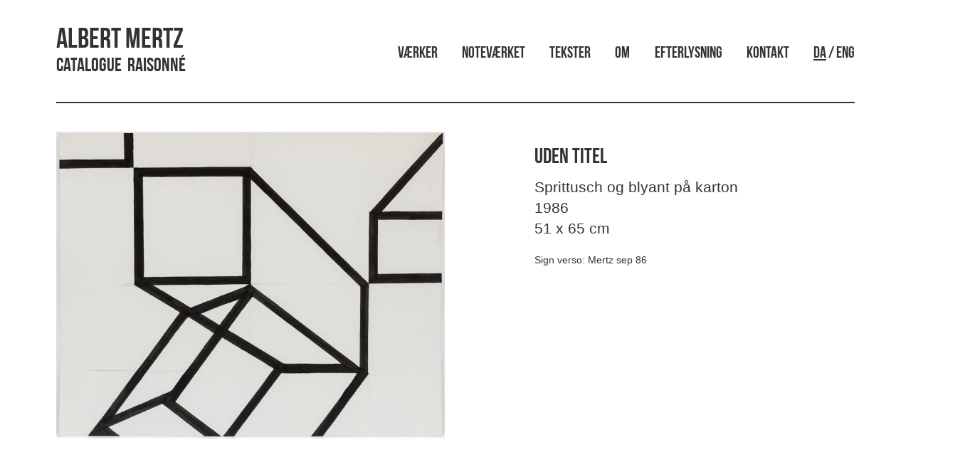

--- FILE ---
content_type: text/html; charset=UTF-8
request_url: http://www.albertmertz.dk/uden-titel-247/
body_size: 8064
content:
<!doctype html>
<html lang="da-DK" class="no-js">
	<head>
		<meta charset="UTF-8">
		<title>  uden titel : Albert Mertz</title>

		<link href="//www.google-analytics.com" rel="dns-prefetch">
        <link href="http://www.albertmertz.dk/wp-content/themes/mertz/img/icons/favicon.jpg" rel="shortcut icon">
        <link href="http://www.albertmertz.dk/wp-content/themes/mertz/img/icons/logo.jpg" rel="apple-touch-icon-precomposed">

		<meta http-equiv="X-UA-Compatible" content="IE=edge,chrome=1">
		<meta name="viewport" content="width=device-width, initial-scale=1.0">
		<meta name="description" content="Catalogue &nbsp;Raisonné">
        
        <!-- Latest compiled and minified CSS -->
        <link rel="stylesheet" href="https://maxcdn.bootstrapcdn.com/bootstrap/3.3.7/css/bootstrap.min.css" integrity="sha384-BVYiiSIFeK1dGmJRAkycuHAHRg32OmUcww7on3RYdg4Va+PmSTsz/K68vbdEjh4u" crossorigin="anonymous">
        		<meta name='robots' content='max-image-preview:large' />
<link rel='dns-prefetch' href='//s.w.org' />
<script type="text/javascript">
window._wpemojiSettings = {"baseUrl":"https:\/\/s.w.org\/images\/core\/emoji\/14.0.0\/72x72\/","ext":".png","svgUrl":"https:\/\/s.w.org\/images\/core\/emoji\/14.0.0\/svg\/","svgExt":".svg","source":{"concatemoji":"http:\/\/www.albertmertz.dk\/wp-includes\/js\/wp-emoji-release.min.js?ver=6.0.11"}};
/*! This file is auto-generated */
!function(e,a,t){var n,r,o,i=a.createElement("canvas"),p=i.getContext&&i.getContext("2d");function s(e,t){var a=String.fromCharCode,e=(p.clearRect(0,0,i.width,i.height),p.fillText(a.apply(this,e),0,0),i.toDataURL());return p.clearRect(0,0,i.width,i.height),p.fillText(a.apply(this,t),0,0),e===i.toDataURL()}function c(e){var t=a.createElement("script");t.src=e,t.defer=t.type="text/javascript",a.getElementsByTagName("head")[0].appendChild(t)}for(o=Array("flag","emoji"),t.supports={everything:!0,everythingExceptFlag:!0},r=0;r<o.length;r++)t.supports[o[r]]=function(e){if(!p||!p.fillText)return!1;switch(p.textBaseline="top",p.font="600 32px Arial",e){case"flag":return s([127987,65039,8205,9895,65039],[127987,65039,8203,9895,65039])?!1:!s([55356,56826,55356,56819],[55356,56826,8203,55356,56819])&&!s([55356,57332,56128,56423,56128,56418,56128,56421,56128,56430,56128,56423,56128,56447],[55356,57332,8203,56128,56423,8203,56128,56418,8203,56128,56421,8203,56128,56430,8203,56128,56423,8203,56128,56447]);case"emoji":return!s([129777,127995,8205,129778,127999],[129777,127995,8203,129778,127999])}return!1}(o[r]),t.supports.everything=t.supports.everything&&t.supports[o[r]],"flag"!==o[r]&&(t.supports.everythingExceptFlag=t.supports.everythingExceptFlag&&t.supports[o[r]]);t.supports.everythingExceptFlag=t.supports.everythingExceptFlag&&!t.supports.flag,t.DOMReady=!1,t.readyCallback=function(){t.DOMReady=!0},t.supports.everything||(n=function(){t.readyCallback()},a.addEventListener?(a.addEventListener("DOMContentLoaded",n,!1),e.addEventListener("load",n,!1)):(e.attachEvent("onload",n),a.attachEvent("onreadystatechange",function(){"complete"===a.readyState&&t.readyCallback()})),(e=t.source||{}).concatemoji?c(e.concatemoji):e.wpemoji&&e.twemoji&&(c(e.twemoji),c(e.wpemoji)))}(window,document,window._wpemojiSettings);
</script>
<style type="text/css">
img.wp-smiley,
img.emoji {
	display: inline !important;
	border: none !important;
	box-shadow: none !important;
	height: 1em !important;
	width: 1em !important;
	margin: 0 0.07em !important;
	vertical-align: -0.1em !important;
	background: none !important;
	padding: 0 !important;
}
</style>
	<link rel='stylesheet' id='wp-block-library-css'  href='http://www.albertmertz.dk/wp-includes/css/dist/block-library/style.min.css?ver=6.0.11' media='all' />
<style id='global-styles-inline-css' type='text/css'>
body{--wp--preset--color--black: #000000;--wp--preset--color--cyan-bluish-gray: #abb8c3;--wp--preset--color--white: #ffffff;--wp--preset--color--pale-pink: #f78da7;--wp--preset--color--vivid-red: #cf2e2e;--wp--preset--color--luminous-vivid-orange: #ff6900;--wp--preset--color--luminous-vivid-amber: #fcb900;--wp--preset--color--light-green-cyan: #7bdcb5;--wp--preset--color--vivid-green-cyan: #00d084;--wp--preset--color--pale-cyan-blue: #8ed1fc;--wp--preset--color--vivid-cyan-blue: #0693e3;--wp--preset--color--vivid-purple: #9b51e0;--wp--preset--gradient--vivid-cyan-blue-to-vivid-purple: linear-gradient(135deg,rgba(6,147,227,1) 0%,rgb(155,81,224) 100%);--wp--preset--gradient--light-green-cyan-to-vivid-green-cyan: linear-gradient(135deg,rgb(122,220,180) 0%,rgb(0,208,130) 100%);--wp--preset--gradient--luminous-vivid-amber-to-luminous-vivid-orange: linear-gradient(135deg,rgba(252,185,0,1) 0%,rgba(255,105,0,1) 100%);--wp--preset--gradient--luminous-vivid-orange-to-vivid-red: linear-gradient(135deg,rgba(255,105,0,1) 0%,rgb(207,46,46) 100%);--wp--preset--gradient--very-light-gray-to-cyan-bluish-gray: linear-gradient(135deg,rgb(238,238,238) 0%,rgb(169,184,195) 100%);--wp--preset--gradient--cool-to-warm-spectrum: linear-gradient(135deg,rgb(74,234,220) 0%,rgb(151,120,209) 20%,rgb(207,42,186) 40%,rgb(238,44,130) 60%,rgb(251,105,98) 80%,rgb(254,248,76) 100%);--wp--preset--gradient--blush-light-purple: linear-gradient(135deg,rgb(255,206,236) 0%,rgb(152,150,240) 100%);--wp--preset--gradient--blush-bordeaux: linear-gradient(135deg,rgb(254,205,165) 0%,rgb(254,45,45) 50%,rgb(107,0,62) 100%);--wp--preset--gradient--luminous-dusk: linear-gradient(135deg,rgb(255,203,112) 0%,rgb(199,81,192) 50%,rgb(65,88,208) 100%);--wp--preset--gradient--pale-ocean: linear-gradient(135deg,rgb(255,245,203) 0%,rgb(182,227,212) 50%,rgb(51,167,181) 100%);--wp--preset--gradient--electric-grass: linear-gradient(135deg,rgb(202,248,128) 0%,rgb(113,206,126) 100%);--wp--preset--gradient--midnight: linear-gradient(135deg,rgb(2,3,129) 0%,rgb(40,116,252) 100%);--wp--preset--duotone--dark-grayscale: url('#wp-duotone-dark-grayscale');--wp--preset--duotone--grayscale: url('#wp-duotone-grayscale');--wp--preset--duotone--purple-yellow: url('#wp-duotone-purple-yellow');--wp--preset--duotone--blue-red: url('#wp-duotone-blue-red');--wp--preset--duotone--midnight: url('#wp-duotone-midnight');--wp--preset--duotone--magenta-yellow: url('#wp-duotone-magenta-yellow');--wp--preset--duotone--purple-green: url('#wp-duotone-purple-green');--wp--preset--duotone--blue-orange: url('#wp-duotone-blue-orange');--wp--preset--font-size--small: 13px;--wp--preset--font-size--medium: 20px;--wp--preset--font-size--large: 36px;--wp--preset--font-size--x-large: 42px;}.has-black-color{color: var(--wp--preset--color--black) !important;}.has-cyan-bluish-gray-color{color: var(--wp--preset--color--cyan-bluish-gray) !important;}.has-white-color{color: var(--wp--preset--color--white) !important;}.has-pale-pink-color{color: var(--wp--preset--color--pale-pink) !important;}.has-vivid-red-color{color: var(--wp--preset--color--vivid-red) !important;}.has-luminous-vivid-orange-color{color: var(--wp--preset--color--luminous-vivid-orange) !important;}.has-luminous-vivid-amber-color{color: var(--wp--preset--color--luminous-vivid-amber) !important;}.has-light-green-cyan-color{color: var(--wp--preset--color--light-green-cyan) !important;}.has-vivid-green-cyan-color{color: var(--wp--preset--color--vivid-green-cyan) !important;}.has-pale-cyan-blue-color{color: var(--wp--preset--color--pale-cyan-blue) !important;}.has-vivid-cyan-blue-color{color: var(--wp--preset--color--vivid-cyan-blue) !important;}.has-vivid-purple-color{color: var(--wp--preset--color--vivid-purple) !important;}.has-black-background-color{background-color: var(--wp--preset--color--black) !important;}.has-cyan-bluish-gray-background-color{background-color: var(--wp--preset--color--cyan-bluish-gray) !important;}.has-white-background-color{background-color: var(--wp--preset--color--white) !important;}.has-pale-pink-background-color{background-color: var(--wp--preset--color--pale-pink) !important;}.has-vivid-red-background-color{background-color: var(--wp--preset--color--vivid-red) !important;}.has-luminous-vivid-orange-background-color{background-color: var(--wp--preset--color--luminous-vivid-orange) !important;}.has-luminous-vivid-amber-background-color{background-color: var(--wp--preset--color--luminous-vivid-amber) !important;}.has-light-green-cyan-background-color{background-color: var(--wp--preset--color--light-green-cyan) !important;}.has-vivid-green-cyan-background-color{background-color: var(--wp--preset--color--vivid-green-cyan) !important;}.has-pale-cyan-blue-background-color{background-color: var(--wp--preset--color--pale-cyan-blue) !important;}.has-vivid-cyan-blue-background-color{background-color: var(--wp--preset--color--vivid-cyan-blue) !important;}.has-vivid-purple-background-color{background-color: var(--wp--preset--color--vivid-purple) !important;}.has-black-border-color{border-color: var(--wp--preset--color--black) !important;}.has-cyan-bluish-gray-border-color{border-color: var(--wp--preset--color--cyan-bluish-gray) !important;}.has-white-border-color{border-color: var(--wp--preset--color--white) !important;}.has-pale-pink-border-color{border-color: var(--wp--preset--color--pale-pink) !important;}.has-vivid-red-border-color{border-color: var(--wp--preset--color--vivid-red) !important;}.has-luminous-vivid-orange-border-color{border-color: var(--wp--preset--color--luminous-vivid-orange) !important;}.has-luminous-vivid-amber-border-color{border-color: var(--wp--preset--color--luminous-vivid-amber) !important;}.has-light-green-cyan-border-color{border-color: var(--wp--preset--color--light-green-cyan) !important;}.has-vivid-green-cyan-border-color{border-color: var(--wp--preset--color--vivid-green-cyan) !important;}.has-pale-cyan-blue-border-color{border-color: var(--wp--preset--color--pale-cyan-blue) !important;}.has-vivid-cyan-blue-border-color{border-color: var(--wp--preset--color--vivid-cyan-blue) !important;}.has-vivid-purple-border-color{border-color: var(--wp--preset--color--vivid-purple) !important;}.has-vivid-cyan-blue-to-vivid-purple-gradient-background{background: var(--wp--preset--gradient--vivid-cyan-blue-to-vivid-purple) !important;}.has-light-green-cyan-to-vivid-green-cyan-gradient-background{background: var(--wp--preset--gradient--light-green-cyan-to-vivid-green-cyan) !important;}.has-luminous-vivid-amber-to-luminous-vivid-orange-gradient-background{background: var(--wp--preset--gradient--luminous-vivid-amber-to-luminous-vivid-orange) !important;}.has-luminous-vivid-orange-to-vivid-red-gradient-background{background: var(--wp--preset--gradient--luminous-vivid-orange-to-vivid-red) !important;}.has-very-light-gray-to-cyan-bluish-gray-gradient-background{background: var(--wp--preset--gradient--very-light-gray-to-cyan-bluish-gray) !important;}.has-cool-to-warm-spectrum-gradient-background{background: var(--wp--preset--gradient--cool-to-warm-spectrum) !important;}.has-blush-light-purple-gradient-background{background: var(--wp--preset--gradient--blush-light-purple) !important;}.has-blush-bordeaux-gradient-background{background: var(--wp--preset--gradient--blush-bordeaux) !important;}.has-luminous-dusk-gradient-background{background: var(--wp--preset--gradient--luminous-dusk) !important;}.has-pale-ocean-gradient-background{background: var(--wp--preset--gradient--pale-ocean) !important;}.has-electric-grass-gradient-background{background: var(--wp--preset--gradient--electric-grass) !important;}.has-midnight-gradient-background{background: var(--wp--preset--gradient--midnight) !important;}.has-small-font-size{font-size: var(--wp--preset--font-size--small) !important;}.has-medium-font-size{font-size: var(--wp--preset--font-size--medium) !important;}.has-large-font-size{font-size: var(--wp--preset--font-size--large) !important;}.has-x-large-font-size{font-size: var(--wp--preset--font-size--x-large) !important;}
</style>
<link rel='stylesheet' id='fancybox-for-wp-css'  href='http://www.albertmertz.dk/wp-content/plugins/fancybox-for-wordpress/assets/css/fancybox.css?ver=1.3.4' media='all' />
<link rel='stylesheet' id='udefault-css'  href='http://www.albertmertz.dk/wp-content/plugins/ultimate-wp-query-search-filter/themes/default.css?ver=all' media='all' />
<link rel='stylesheet' id='normalize-css'  href='http://www.albertmertz.dk/wp-content/themes/mertz/normalize.css?ver=1.0' media='all' />
<link rel='stylesheet' id='html5blank-css'  href='http://www.albertmertz.dk/wp-content/themes/mertz/style.css?ver=1.0' media='all' />
<script type='text/javascript' src='http://www.albertmertz.dk/wp-content/themes/mertz/js/lib/conditionizr-4.3.0.min.js?ver=4.3.0' id='conditionizr-js'></script>
<script type='text/javascript' src='http://www.albertmertz.dk/wp-content/themes/mertz/js/lib/modernizr-2.7.1.min.js?ver=2.7.1' id='modernizr-js'></script>
<script type='text/javascript' src='http://www.albertmertz.dk/wp-includes/js/jquery/jquery.min.js?ver=3.6.0' id='jquery-core-js'></script>
<script type='text/javascript' src='http://www.albertmertz.dk/wp-includes/js/jquery/jquery-migrate.min.js?ver=3.3.2' id='jquery-migrate-js'></script>
<script type='text/javascript' src='http://www.albertmertz.dk/wp-content/themes/mertz/js/scripts.js?ver=1.0.0' id='html5blankscripts-js'></script>
<script type='text/javascript' src='http://www.albertmertz.dk/wp-content/plugins/fancybox-for-wordpress/assets/js/jquery.fancybox.js?ver=1.3.4' id='fancybox-for-wp-js'></script>
<link rel="https://api.w.org/" href="http://www.albertmertz.dk/wp-json/" /><link rel="alternate" type="application/json" href="http://www.albertmertz.dk/wp-json/wp/v2/posts/5206" /><link rel="alternate" type="application/json+oembed" href="http://www.albertmertz.dk/wp-json/oembed/1.0/embed?url=http%3A%2F%2Fwww.albertmertz.dk%2Fuden-titel-247%2F" />
<link rel="alternate" type="text/xml+oembed" href="http://www.albertmertz.dk/wp-json/oembed/1.0/embed?url=http%3A%2F%2Fwww.albertmertz.dk%2Fuden-titel-247%2F&#038;format=xml" />

<!-- Fancybox for WordPress v3.3.3 -->
<style type="text/css">
	.fancybox-slide--image .fancybox-content{background-color: #FFFFFF}div.fancybox-caption{display:none !important;}
	
	img.fancybox-image{border-width:10px;border-color:#FFFFFF;border-style:solid;}
	div.fancybox-bg{background-color:rgba(102,102,102,0.3);opacity:1 !important;}div.fancybox-content{border-color:#FFFFFF}
	div#fancybox-title{background-color:#FFFFFF}
	div.fancybox-content{background-color:#FFFFFF}
	div#fancybox-title-inside{color:#333333}
	
	
	
	div.fancybox-caption p.caption-title{display:inline-block}
	div.fancybox-caption p.caption-title{font-size:14px}
	div.fancybox-caption p.caption-title{color:#333333}
	div.fancybox-caption {color:#333333}div.fancybox-caption p.caption-title {background:#fff; width:auto;padding:10px 30px;}div.fancybox-content p.caption-title{color:#333333;margin: 0;padding: 5px 0;}body.fancybox-active .fancybox-container .fancybox-stage .fancybox-content .fancybox-close-small{display:block;}
</style><script type="text/javascript">
	jQuery(function () {

		var mobileOnly = false;
		
		if (mobileOnly) {
			return;
		}

		jQuery.fn.getTitle = function () { // Copy the title of every IMG tag and add it to its parent A so that fancybox can show titles
			var arr = jQuery("a[data-fancybox]");
									jQuery.each(arr, function() {
										var title = jQuery(this).children("img").attr("title");
										 var caption = jQuery(this).next("figcaption").html();
                                        if(caption && title){jQuery(this).attr("title",title+" " + caption)}else if(title){ jQuery(this).attr("title",title);}else if(caption){jQuery(this).attr("title",caption);}
									});			}

		// Supported file extensions

				var thumbnails = jQuery("a:has(img)").not(".nolightbox").not('.envira-gallery-link').not('.ngg-simplelightbox').filter(function () {
			return /\.(jpe?g|png|gif|mp4|webp|bmp|pdf)(\?[^/]*)*$/i.test(jQuery(this).attr('href'))
		});
		

		// Add data-type iframe for links that are not images or videos.
		var iframeLinks = jQuery('.fancyboxforwp').filter(function () {
			return !/\.(jpe?g|png|gif|mp4|webp|bmp|pdf)(\?[^/]*)*$/i.test(jQuery(this).attr('href'))
		}).filter(function () {
			return !/vimeo|youtube/i.test(jQuery(this).attr('href'))
		});
		iframeLinks.attr({"data-type": "iframe"}).getTitle();

				// Gallery All
		thumbnails.addClass("fancyboxforwp").attr("data-fancybox", "gallery").getTitle();
		iframeLinks.attr({"data-fancybox": "gallery"}).getTitle();

		// Gallery type NONE
		
		// Call fancybox and apply it on any link with a rel atribute that starts with "fancybox", with the options set on the admin panel
		jQuery("a.fancyboxforwp").fancyboxforwp({
			loop: false,
			smallBtn: true,
			zoomOpacity: "auto",
			animationEffect: "fade",
			animationDuration: 500,
			transitionEffect: "fade",
			transitionDuration: "300",
			overlayShow: true,
			overlayOpacity: "0.3",
			titleShow: true,
			titlePosition: "inside",
			keyboard: true,
			showCloseButton: true,
			arrows: true,
			clickContent:false,
			clickSlide: "close",
			mobile: {
				clickContent: function (current, event) {
					return current.type === "image" ? "toggleControls" : false;
				},
				clickSlide: function (current, event) {
					return current.type === "image" ? "close" : "close";
				},
			},
			wheel: false,
			toolbar: true,
			preventCaptionOverlap: true,
			onInit: function() { },			onDeactivate
	: function() { },		beforeClose: function() { },			afterShow: function() { 
  var workInfo = jQuery(".work_info");
  jQuery( "#fancybox-title-inside" ).after( workInfo.clone() );
},				afterClose: function() { },					caption : function( instance, item ) {var title ="";if("undefined" != typeof jQuery(this).context ){var title = jQuery(this).context.title;} else { var title = ("undefined" != typeof jQuery(this).attr("title")) ? jQuery(this).attr("title") : false;}var caption = jQuery(this).data('caption') || '';if ( item.type === 'image' && title.length ) {caption = (caption.length ? caption + '<br />' : '') + '<p class="caption-title">'+title+'</p>' ;}return caption;},
		afterLoad : function( instance, current ) {current.$content.append('<div class=\"fancybox-custom-caption inside-caption\" style=\" position: absolute;left:0;right:0;color:#000;margin:0 auto;bottom:0;text-align:center;background-color:#FFFFFF \">' + current.opts.caption + '</div>');},
			})
		;

			})
</script>
<!-- END Fancybox for WordPress -->
<link rel="icon" href="http://www.albertmertz.dk/wp-content/uploads/2017/01/cropped-logo02-32x32.gif" sizes="32x32" />
<link rel="icon" href="http://www.albertmertz.dk/wp-content/uploads/2017/01/cropped-logo02-192x192.gif" sizes="192x192" />
<link rel="apple-touch-icon" href="http://www.albertmertz.dk/wp-content/uploads/2017/01/cropped-logo02-180x180.gif" />
<meta name="msapplication-TileImage" content="http://www.albertmertz.dk/wp-content/uploads/2017/01/cropped-logo02-270x270.gif" />
		
		<!-- Latest compiled and minified JavaScript -->
        <script src="https://maxcdn.bootstrapcdn.com/bootstrap/3.3.7/js/bootstrap.min.js" integrity="sha384-Tc5IQib027qvyjSMfHjOMaLkfuWVxZxUPnCJA7l2mCWNIpG9mGCD8wGNIcPD7Txa" crossorigin="anonymous"></script>
        <!-- Masonry -->
        <script src="https://cdnjs.cloudflare.com/ajax/libs/masonry/3.3.2/masonry.pkgd.min.js"></script>
		
		<script>
        // conditionizr.com
        // configure environment tests
        conditionizr.config({
            assets: 'http://www.albertmertz.dk/wp-content/themes/mertz',
            tests: {}
        });
        </script>

	</head>
	<body class="post-template-default single single-post postid-5206 single-format-standard uden-titel-247">

		<!-- wrapper -->
		<div class="wrapper container-fluid">

			<!-- header -->
			<header class="header clear container" role="banner" >

                <div class="row">
					<!-- logo -->
					<div class="logo col-sm-5">
					    <div class="row">
					        <div class="col-xs-9 the_logo_title">
        						<a href="http://www.albertmertz.dk">
        						    <h1>Albert Mertz</h1>
        						    <h2>Catalogue &nbsp;Raisonné</h2>
        						</a>
    						</div>
    						
    						<!--
    						<div class="col-xs-3 hidden-lg hidden-sm hidden-md visible-xs language_menu">
    						    <p class="pull-right" style="vertical-align: top;">DA / ENG</p>
    						</div>
    						-->
						</div>
					</div>
					<!-- /logo -->
					

					<!-- nav -->
					<div class="col-sm-7">
					    <p>
                        <nav class="nav" role="navigation">
                            <ul><li id="menu-item-24" class="menu-item menu-item-type-post_type menu-item-object-page current_page_parent menu-item-24"><a href="http://www.albertmertz.dk/vaerker/">Værker</a></li>
<li id="menu-item-16220" class="menu-item menu-item-type-post_type menu-item-object-page menu-item-16220"><a href="http://www.albertmertz.dk/notevaerket/">Noteværket</a></li>
<li id="menu-item-740" class="menu-item menu-item-type-custom menu-item-object-custom menu-item-740"><a href="http://www.albertmertz.dk/?post_type=tekst">Tekster</a></li>
<li id="menu-item-22" class="menu-item menu-item-type-post_type menu-item-object-page menu-item-22"><a href="http://www.albertmertz.dk/om/">Om</a></li>
<li id="menu-item-397" class="menu-item menu-item-type-post_type menu-item-object-page menu-item-397"><a href="http://www.albertmertz.dk/efterlysning/">Efterlysning</a></li>
<li id="menu-item-21" class="menu-item menu-item-type-post_type menu-item-object-page menu-item-21"><a href="http://www.albertmertz.dk/kontakt/">Kontakt</a></li>
<li id="menu-item-1189" class="language_changer menu-item menu-item-type-custom menu-item-object-custom menu-item-1189"><a href="?lang=change">DA / ENG</a></li>
</ul>                        </nav>
                        </p>
                    </div>
                    <script>
                    jQuery(document).ready(function() {
                                                    jQuery(".nav .language_changer a:contains('DA')").html(function(_, html) {
                               return html.replace(/(DA)/g, '<span class="active_lang">$1</span>');
                            });
                                            });
                    </script>
                    
					<!-- /nav -->
				</div> 
				<!-- /row -->
            <div class="line dark"></div>
			</header>
			<!-- /header -->
           
    <main role="main">
        <!-- section -->
        <section class="container">

            
                <!-- article -->
                <article id="post-5206" class="post-5206 post type-post status-publish format-standard has-post-thumbnail hentry category-papirarbejder">
                    <section class="row" id="the_artwork">

                        <!-- POST TITLE -->
                        <!--
                        <article class="col-xs-12">
                            <h1 class="title">
                                uden titel                            </h1>
                            <p class="lead text-center category">
                                <a href="http://www.albertmertz.dk/category/papirarbejder/" rel="tag">Papirarbejder</a>                            </p>
                            <div class="line dark"></div>
                        </article>
                        -->
                        
                        <article class="col-sm-6">
                            <!-- post thumbnail -->
                                                            <a class="zoom" href="http://www.albertmertz.dk/wp-content/uploads/2018/10/O5A6644.jpg" title="uden titel">
                                     <img src="http://www.albertmertz.dk/wp-content/uploads/2018/10/O5A6644-768x606.jpg" class="img-responsive wp-post-image" alt="" srcset="http://www.albertmertz.dk/wp-content/uploads/2018/10/O5A6644-768x606.jpg 768w, http://www.albertmertz.dk/wp-content/uploads/2018/10/O5A6644-250x197.jpg 250w, http://www.albertmertz.dk/wp-content/uploads/2018/10/O5A6644-700x552.jpg 700w, http://www.albertmertz.dk/wp-content/uploads/2018/10/O5A6644-120x95.jpg 120w, http://www.albertmertz.dk/wp-content/uploads/2018/10/O5A6644.jpg 1297w" sizes="(max-width: 768px) 100vw, 768px" />
                                </a>
                                                                    <!-- /post thumbnail -->

                        </article>

                        <article class="col-sm-5 col-sm-offset-1">

                            <!-- post details -->
                            <!--
            <span class="date"><a href="http://www.albertmertz.dk/uden-titel-247/" title="uden titel">september 5, 1986 1:38 pm</a></span>
			<span class="author">Published by <a href="http://www.albertmertz.dk/author/christian-foghmar/" title="Indlæg af Christian Foghmar" rel="author">Christian Foghmar</a></span>
			<span class="comments"><a href="http://www.albertmertz.dk/uden-titel-247/#respond">Leave your thoughts</a></span>
			-->
                            <!-- /post details -->
                            <h2>
                                uden titel                            </h2>
                            <div class="lead lead_work_info">
                                <p class="work_info">Sprittusch og blyant på karton<br>1986<br>51 x 65 cm<br></p>                            </div>
                            <div class="about_text">
                                <p>Sign verso: Mertz sep 86</p>
                                
                            </div>

                            <!--
			
			<p>Categorised in: <a href="http://www.albertmertz.dk/category/papirarbejder/" rel="tag">Papirarbejder</a></p>

			<p>This post was written by Christian Foghmar</p>
            -->

                            
                        </article>
                        
                        

                    </section>
                    <section id="the_arrows" class="row">
                        <article class="col-xs-6">
                            <span class="pull-left">
                                <!--<strong>Senere værk</strong><br>-->
                                <a href="http://www.albertmertz.dk/uden-titel-248/" rel="next"><span class="glyphicon glyphicon-large pull-left glyphicon-menu-left"></span></a>                            </span>
                        </article>
                        <article class="col-xs-6">
                            <span class="pull-right">
                                <!--<strong>Tidligere værk</strong><br>-->
                                <a href="http://www.albertmertz.dk/uden-titel-246/" rel="prev"><span class="glyphicon glyphicon-large pull-right glyphicon-menu-right"></span></a>                            </span>
                        </article>
                    </section>
                    
                    <!-- /row -->
                </article>
                <!-- /article -->
                
                
                
                
                    
        </section>
        <!-- /section -->
    </main>


    <!-- footer -->
<footer class="footer container" role="contentinfo">
    <section class="row">
        <article class="col-xs-12">
            <div class="line dark"></div>

            <div class="row small">
                <div class="col-sm-3">
                    <p><strong>
                        Kontakt                    </strong>
                        <br> <a href="mailto:mail@albertmertz.dk?Subject=Hej, AlbertMertz.dk" target="_top">mail@albertmertz.dk</a>
                    </p>
                    
                    <p><strong>
                        Følg os her                    </strong>
                        <br>
                        <a href="https://www.facebook.com/albertmertz.dk/" target="_blank">Facebook</a>
                        <br>
                        <a href="https://www.instagram.com/albertmertz.dk/" target="_blank">Instagram</a>
                    </p>
                    <!--
                    <p><strong>Telefon</strong>
                        <br> +45 41403929
                    </p>
                    -->
                </div>
                <!--
                <div class="col-sm-3">
                    <p>
                        <strong>Adresse</strong>
                        <br> Dronningens Tværgade 28, 2tv
                        <br> 1302 København K
                        <br> DENMARK
                    </p>
                </div>
                <div class="col-sm-3">
                    <p><strong>Hjælp</strong>
                        <br>
                        <a href="contact">Kontakt</a>
                        <br>
                        <a href="#">Spørgsmål og svar</a>
                        <br>
                        <a href="#">Handelsbetingelser</a>

                    </p>
                </div>
                
                <div class="col-sm-3">
                    <p><strong>Sociale medier</strong>
                        <br>
                        <a href="https://www.facebook.com/albertmertz/" target="_blank">Facebook</a>
                        <br>
                        <a href="https://www.instagram.com/explore/tags/albertmertz/">Instagram</a>
                    </p>
                </div>
                -->

                <div class="col-xs-12">
                    <!-- copyright -->
                    <p class="copyright small text-muted">
                        &copy;
                        2026 Copyright
                            Albert Mertz - Catalogue &nbsp;Raisonné.
                                <!--
                        Powered by                        <a href="//wordpress.org" title="WordPress">WordPress</a> &amp; <a href="//html5blank.com" title="HTML5 Blank">HTML5 Blank</a>.
                        -->
                    </p>
                </div>
                <!-- /copyright -->
            </div>
        </article>
    </section>
</footer>
<!-- /footer -->

</div>
<!-- /wrapper -->

<script type='text/javascript' src='http://www.albertmertz.dk/wp-includes/js/comment-reply.min.js?ver=6.0.11' id='comment-reply-js'></script>
<script type='text/javascript' id='uwpqsfscript-js-extra'>
/* <![CDATA[ */
var ajax = {"url":"http:\/\/www.albertmertz.dk\/wp-admin\/admin-ajax.php"};
/* ]]> */
</script>
<script type='text/javascript' src='http://www.albertmertz.dk/wp-content/plugins/ultimate-wp-query-search-filter/classes/scripts/uwpqsfscript.js?ver=1.0' id='uwpqsfscript-js'></script>

    <!-- analytics -->
    <script>
        (function (f, i, r, e, s, h, l) {
            i['GoogleAnalyticsObject'] = s;
            f[s] = f[s] || function () {
                (f[s].q = f[s].q || []).push(arguments)
            }, f[s].l = 1 * new Date();
            h = i.createElement(r),
                l = i.getElementsByTagName(r)[0];
            h.async = 1;
            h.src = e;
            l.parentNode.insertBefore(h, l)
        })(window, document, 'script', '//www.google-analytics.com/analytics.js', 'ga');
        ga('create', 'UA-XXXXXXXX-XX', 'yourdomain.com');
        ga('send', 'pageview');
    </script>
    
    <script>
    	jQuery(window).load(function(){
    	  var container = document.querySelector('.masonry');
    	  var masonry = new Masonry(container, {
    		columnWidth: '.brick',
    		itemSelector: '.brick'
    	  });
    	});
    </script>

    </body>

    </html>

--- FILE ---
content_type: text/css
request_url: http://www.albertmertz.dk/wp-content/plugins/ultimate-wp-query-search-filter/themes/default.css?ver=all
body_size: 824
content:
/*the ajax loading icon*/
.umloading {width:100%;height:20px;background:rgba(255, 255, 255, 0.8) url('ajax_loader.gif') no-repeat 50% 50%;}
/*the form div*/
#uwpqsf_id{}
/*Form title*/
.uform_title{font-weight:bold!important;text-align:center;margin:auto 0 auto 0}
.uwpqsf_class{width:100%;margin-bottom:5px;clear:both}
/*label for each field*/
.uwpqsf_class > span[class*='taxolabel-'], .uwpqsf_class > span[class*='cmflabel-']{float:left;padding:10px 0 5px 0;font-weight:bold !important;clear:both;width:100%}
/*dropdown*/
.uwpqsf_class select {width:100%;}

/*taxonomy and meta field radio OPTIONS*/
.uwpqsf_class > label{float:left;width:100%;}
/*Checkboxes*/
[class*='tax-check-'] label,[class*='cmf-check-'] label {float:left;width:50%;}
.togglecheck label input {margin-right:5px;}
.togglecheck label {font-weight:normal;}

/*search button*/
.uwpqsf_submit input{text-align:center;background-color: #fff;display: inline-block;padding: 6px 12px;margin:5px 0;font-size: 14px;font-weight: 400;line-height: 1.42857143;text-align: center;white-space: nowrap;vertical-align: middle;-ms-touch-action: manipulation;touch-action: manipulation;cursor: pointer;-webkit-user-select: none;-moz-user-select: none;-ms-user-select: none;user-select: none;background-image: none;border: 1px solid transparent;border-color: #ccc;margin-bottom:15px;}
.uwpqsf_submit input:hover{color: #333;background-color: #e6e6e6;border-color: #adadad;}
/*keyword search label*/
.uwpqsf_class-keyword{padding:5px;font-weight:bold !important;}
/*text input for keyword*/
input#uwpqsf_id_key{width:100%;height: 34px;padding: 6px 12px;box-sizing:border-box;}

/*Pagination*/
.uwpqsfpagi{text-align:center;margin-top:15px;margin-bottom:15px;clear:both;width:100%}

a.upagievent{padding-left: 12px; padding-right: 12px; height: 25px; line-height: 25px; display: inline-block; 
	text-align: center; 
	}
span.upagicurrent{padding-left: 12px; padding-right: 12px; height: 25px; line-height: 25px; display: inline-block; 
	text-align: center;color:#000}
